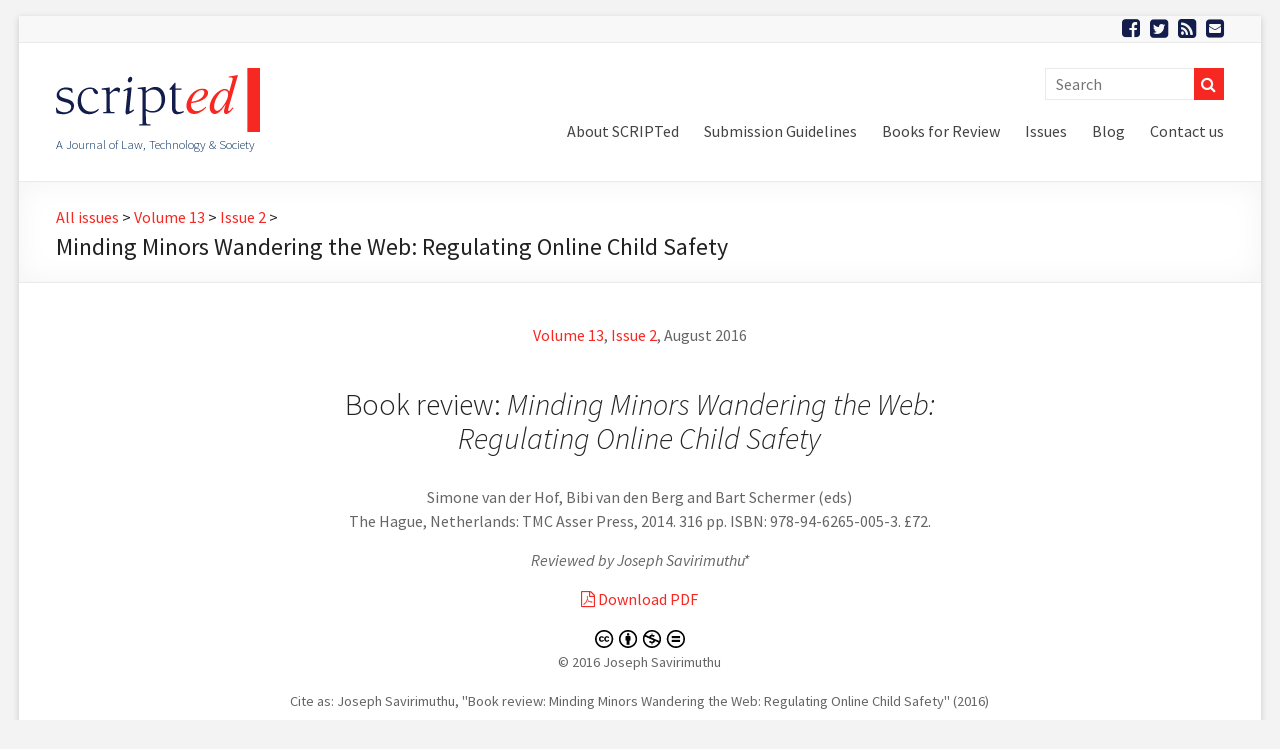

--- FILE ---
content_type: text/html; charset=UTF-8
request_url: https://script-ed.org/article/book-review-minding-minors-wandering-the-web-regulating-online-child-safety/
body_size: 15063
content:

<!doctype html>
<!--[if IE 7]>
<html class="ie ie7" lang="en-GB">
<![endif]-->
<!--[if IE 8]>
<html class="ie ie8" lang="en-GB">
<![endif]-->
<!--[if !(IE 7) & !(IE 8)]><!-->
<html lang="en-GB">
<!--<![endif]-->
<head>
<meta charset="UTF-8" />
<meta name="viewport" content="width=device-width, initial-scale=1">
<link rel="profile" href="http://gmpg.org/xfn/11" />
<link rel="pingback" href="https://script-ed.org/xmlrpc.php" />
<title>Minding Minors Wandering the Web: Regulating Online Child Safety &#8211; SCRIPTed</title>

<script>
MathJax = {tex: {inlineMath: [['$','$'],['\\(','\\)']], processEscapes: true}};

</script>
<link rel='dns-prefetch' href='//ajax.googleapis.com' />
<link rel='dns-prefetch' href='//cdn.jsdelivr.net' />
<link rel='dns-prefetch' href='//fonts.googleapis.com' />
<link rel='dns-prefetch' href='//maxcdn.bootstrapcdn.com' />
<link rel='dns-prefetch' href='//s.w.org' />
<link rel="alternate" type="application/rss+xml" title="SCRIPTed &raquo; Feed" href="https://script-ed.org/feed/" />
<link rel="alternate" type="application/rss+xml" title="SCRIPTed &raquo; Comments Feed" href="https://script-ed.org/comments/feed/" />
<link rel="alternate" type="application/rss+xml" title="SCRIPTed &raquo; Minding Minors Wandering the Web: Regulating Online Child Safety Comments Feed" href="https://script-ed.org/article/book-review-minding-minors-wandering-the-web-regulating-online-child-safety/feed/" />
		<script type="text/javascript">
			window._wpemojiSettings = {"baseUrl":"https:\/\/s.w.org\/images\/core\/emoji\/12.0.0-1\/72x72\/","ext":".png","svgUrl":"https:\/\/s.w.org\/images\/core\/emoji\/12.0.0-1\/svg\/","svgExt":".svg","source":{"concatemoji":"https:\/\/script-ed.org\/wp-includes\/js\/wp-emoji-release.min.js?ver=5.4.18"}};
			/*! This file is auto-generated */
			!function(e,a,t){var n,r,o,i=a.createElement("canvas"),p=i.getContext&&i.getContext("2d");function s(e,t){var a=String.fromCharCode;p.clearRect(0,0,i.width,i.height),p.fillText(a.apply(this,e),0,0);e=i.toDataURL();return p.clearRect(0,0,i.width,i.height),p.fillText(a.apply(this,t),0,0),e===i.toDataURL()}function c(e){var t=a.createElement("script");t.src=e,t.defer=t.type="text/javascript",a.getElementsByTagName("head")[0].appendChild(t)}for(o=Array("flag","emoji"),t.supports={everything:!0,everythingExceptFlag:!0},r=0;r<o.length;r++)t.supports[o[r]]=function(e){if(!p||!p.fillText)return!1;switch(p.textBaseline="top",p.font="600 32px Arial",e){case"flag":return s([127987,65039,8205,9895,65039],[127987,65039,8203,9895,65039])?!1:!s([55356,56826,55356,56819],[55356,56826,8203,55356,56819])&&!s([55356,57332,56128,56423,56128,56418,56128,56421,56128,56430,56128,56423,56128,56447],[55356,57332,8203,56128,56423,8203,56128,56418,8203,56128,56421,8203,56128,56430,8203,56128,56423,8203,56128,56447]);case"emoji":return!s([55357,56424,55356,57342,8205,55358,56605,8205,55357,56424,55356,57340],[55357,56424,55356,57342,8203,55358,56605,8203,55357,56424,55356,57340])}return!1}(o[r]),t.supports.everything=t.supports.everything&&t.supports[o[r]],"flag"!==o[r]&&(t.supports.everythingExceptFlag=t.supports.everythingExceptFlag&&t.supports[o[r]]);t.supports.everythingExceptFlag=t.supports.everythingExceptFlag&&!t.supports.flag,t.DOMReady=!1,t.readyCallback=function(){t.DOMReady=!0},t.supports.everything||(n=function(){t.readyCallback()},a.addEventListener?(a.addEventListener("DOMContentLoaded",n,!1),e.addEventListener("load",n,!1)):(e.attachEvent("onload",n),a.attachEvent("onreadystatechange",function(){"complete"===a.readyState&&t.readyCallback()})),(n=t.source||{}).concatemoji?c(n.concatemoji):n.wpemoji&&n.twemoji&&(c(n.twemoji),c(n.wpemoji)))}(window,document,window._wpemojiSettings);
		</script>
		<style type="text/css">
img.wp-smiley,
img.emoji {
	display: inline !important;
	border: none !important;
	box-shadow: none !important;
	height: 1em !important;
	width: 1em !important;
	margin: 0 .07em !important;
	vertical-align: -0.1em !important;
	background: none !important;
	padding: 0 !important;
}
</style>
	<link rel='stylesheet' id='wp-block-library-css'  href='https://script-ed.org/wp-includes/css/dist/block-library/style.min.css?ver=5.4.18' type='text/css' media='all' />
<link rel='stylesheet' id='page-list-style-css'  href='https://script-ed.org/wp-content/plugins/page-list/css/page-list.css?ver=5.1' type='text/css' media='all' />
<link rel='stylesheet' id='spacious_style-css'  href='https://script-ed.org/wp-content/themes/spacious/style.css?ver=5.4.18' type='text/css' media='all' />
<link rel='stylesheet' id='google_fonts-css'  href='//fonts.googleapis.com/css?family=Source+Sans+Pro%3A300%2C400%2C700%2C300italic%2C400italic%2C700italic&#038;ver=5.4.18' type='text/css' media='all' />
<link rel='stylesheet' id='fontawesome-css'  href='https://maxcdn.bootstrapcdn.com/font-awesome/4.5.0/css/font-awesome.min.css?ver=5.4.18' type='text/css' media='all' />
<script type='text/javascript' src='https://ajax.googleapis.com/ajax/libs/jquery/1.8.3/jquery.min.js?ver=1.8.3'></script>
<script type='text/javascript' src='https://script-ed.org/wp-content/themes/spacious/js/spacious-custom.js?ver=5.4.18'></script>
<link rel='https://api.w.org/' href='https://script-ed.org/wp-json/' />
<link rel="EditURI" type="application/rsd+xml" title="RSD" href="https://script-ed.org/xmlrpc.php?rsd" />
<link rel="wlwmanifest" type="application/wlwmanifest+xml" href="https://script-ed.org/wp-includes/wlwmanifest.xml" /> 
<link rel='prev' title='Robot Law' href='https://script-ed.org/article/book-review-robot-law/' />
<link rel='next' title='Book review: Governing Public Health: EU Law, Regulation and Biopolitics' href='https://script-ed.org/article/book-review-governing-public-health-eu-law-regulation-and-biopolitics/' />
<meta name="generator" content="WordPress 5.4.18" />
<link rel="canonical" href="https://script-ed.org/article/book-review-minding-minors-wandering-the-web-regulating-online-child-safety/" />
<link rel='shortlink' href='https://script-ed.org/?p=3146' />
<link rel="alternate" type="application/json+oembed" href="https://script-ed.org/wp-json/oembed/1.0/embed?url=https%3A%2F%2Fscript-ed.org%2Farticle%2Fbook-review-minding-minors-wandering-the-web-regulating-online-child-safety%2F" />
<link rel="alternate" type="text/xml+oembed" href="https://script-ed.org/wp-json/oembed/1.0/embed?url=https%3A%2F%2Fscript-ed.org%2Farticle%2Fbook-review-minding-minors-wandering-the-web-regulating-online-child-safety%2F&#038;format=xml" />
<!-- WordPress Most Popular --><script type="text/javascript">/* <![CDATA[ */ jQuery.post("https://script-ed.org/wp-admin/admin-ajax.php", { action: "wmp_update", id: 3146, token: "832c2a2e43" }); /* ]]> */</script><!-- /WordPress Most Popular -->		<style type="text/css"> blockquote { border-left: 3px solid #f72721; }
			.spacious-button, input[type="reset"], input[type="button"], input[type="submit"], button { background-color: #f72721; }
			.previous a:hover, .next a:hover { 	color: #f72721; }
			a { color: #f72721; }
			#site-title a:hover { color: #f72721; }
			.main-navigation ul li.current_page_item a, .main-navigation ul li:hover > a { color: #f72721; }
			.main-navigation ul li ul { border-top: 1px solid #f72721; }
			.main-navigation ul li ul li a:hover, .main-navigation ul li ul li:hover > a, .main-navigation ul li.current-menu-item ul li a:hover { color: #f72721; }
			.site-header .menu-toggle:hover { background: #f72721; }
			.main-small-navigation li:hover { background: #f72721; }
			.main-small-navigation ul > .current_page_item, .main-small-navigation ul > .current-menu-item { background: #f72721; }
			.main-navigation a:hover, .main-navigation ul li.current-menu-item a, .main-navigation ul li.current_page_ancestor a, .main-navigation ul li.current-menu-ancestor a, .main-navigation ul li.current_page_item a, .main-navigation ul li:hover > a  { color: #f72721; }
			.small-menu a:hover, .small-menu ul li.current-menu-item a, .small-menu ul li.current_page_ancestor a, .small-menu ul li.current-menu-ancestor a, .small-menu ul li.current_page_item a, .small-menu ul li:hover > a { color: #f72721; }
			#featured-slider .slider-read-more-button { background-color: #f72721; }
			#controllers a:hover, #controllers a.active { background-color: #f72721; color: #f72721; }
			.breadcrumb a:hover { color: #f72721; }
			.tg-one-half .widget-title a:hover, .tg-one-third .widget-title a:hover, .tg-one-fourth .widget-title a:hover { color: #f72721; }
			.pagination span { background-color: #f72721; }
			.pagination a span:hover { color: #f72721; border-color: .#f72721; }
			.widget_testimonial .testimonial-post { border-color: #f72721 #EAEAEA #EAEAEA #EAEAEA; }
			.call-to-action-content-wrapper { border-color: #EAEAEA #EAEAEA #EAEAEA #f72721; }
			.call-to-action-button { background-color: #f72721; }
			#content .comments-area a.comment-permalink:hover { color: #f72721; }
			.comments-area .comment-author-link a:hover { color: #f72721; }
			.comments-area .comment-author-link span { background-color: #f72721; }
			.comment .comment-reply-link:hover { color: #f72721; }
			.nav-previous a:hover, .nav-next a:hover { color: #f72721; }
			#wp-calendar #today { color: #f72721; }
			.widget-title span { border-bottom: 2px solid #f72721; }
			.footer-widgets-area a:hover { color: #f72721 !important; }
			.footer-socket-wrapper .copyright a:hover { color: #f72721; }
			a#back-top:before { background-color: #f72721; }
			.read-more, .more-link { color: #f72721; }
			.post .entry-title a:hover, .page .entry-title a:hover { color: #f72721; }
			.post .entry-meta .read-more-link { background-color: #f72721; }
			.post .entry-meta a:hover, .type-page .entry-meta a:hover { color: #f72721; }
			.single #content .tags a:hover { color: #f72721; }
			.widget_testimonial .testimonial-icon:before { color: #f72721; }
			a#scroll-up { background-color: #f72721; }
			.search-form span { background-color: #f72721; }</style>
			<style type="text/css">
			#site-title a {
			color: #002b5c;
		}
		#site-description {
			color: #002b5c;
		}
		</style>
	<link rel="icon" href="https://script-ed.org/wp-content/uploads/2016/01/cropped-scripted-32x32.png" sizes="32x32" />
<link rel="icon" href="https://script-ed.org/wp-content/uploads/2016/01/cropped-scripted-192x192.png" sizes="192x192" />
<link rel="apple-touch-icon" href="https://script-ed.org/wp-content/uploads/2016/01/cropped-scripted-180x180.png" />
<meta name="msapplication-TileImage" content="https://script-ed.org/wp-content/uploads/2016/01/cropped-scripted-270x270.png" />
<link rel='stylesheet' id='spacious_style-css'  href='/wp-content/themes/spacious/print.css' type='text/css' media='print' />
<meta name="citation_author" content="Joseph Savirimuthu" />
<meta name="citation_title" content="Book review: Minding Minors Wandering the Web: Regulating Online Child Safety" />
<meta name="citation_firstpage" content="219"/>
<meta name="citation_lastpage" content="223"/>
<meta name="citation_doi" content="10.2966/scrip.130216.219" />
<meta name="citation_journal_title" content="SCRIPTed" />
<meta name="citation_journal_abbrev" content="SCRIPTed" />
<meta name="citation_volume" content="13" />
<meta name="citation_issue" content="2" />
<meta name="citation_publication_date" content="2016/08/26"/>
<meta name="citation_issn" content="1744-2567" />
<meta name="citation_publisher" content="Script Centre, University of Edinburgh" />
<meta name="citation_pdf_url" content="https://script-ed.org/wp-content/uploads/2016/08/13-2-Savirimuthu.pdf"/>
<meta name="citation_public_url" content="https://script-ed.org/?p=3146"/>
<meta name="twitter:card" content="summary_large_image"/>
<meta name="twitter:image" content="https://script-ed.org/wp-content/themes/spacious/logo_square.png"/>
<meta name="twitter:site" content="@SCRIPTed_Jrnl"/>
<meta property="og:title" content="Book review: Minding Minors Wandering the Web: Regulating Online Child Safety" />
<meta property="og:type" content="article" />
<meta property="og:image" content="https://script-ed.org/wp-content/themes/spacious/logo_square.png" />
<meta property="og:image:alt" content="SCRIPTed  cover image" />
<meta property="og:url" content="https://script-ed.org/article/book-review-minding-minors-wandering-the-web-regulating-online-child-safety/" />
<meta property="og:description" content="By Joseph Savirimuthu" />
<meta property="fb:admins" content="1656841647896303" />
<script>
    (function(i,s,o,g,r,a,m){i['GoogleAnalyticsObject']=r;i[r]=i[r]||function(){(i[r].q=i[r].q||[]).push(arguments)},i[r].l=1*new Date();a=s.createElement(o),m=s.getElementsByTagName(o)[0];a.async=1;a.src=g;m.parentNode.insertBefore(a,m)})(window,document,'script','//www.google-analytics.com/analytics.js','ga');
		ga('create','UA-2415865-29','auto');
		ga('set', 'anonymizeIp', true);
		ga('send','pageview');
    jQuery(document).ready(function(){
        jQuery('a[href$=".pdf"').each(function(){
						var dlevent = '13:2 ' + jQuery(this).attr('href').split('/').pop().split('.').shift();
            jQuery(this).on('click', function(){
                ga('send', 'event', 'download', 'download', dlevent);
            });
        });
    });
</script>
</head>
<body class="article-template-default single single-article postid-3146 no-sidebar blog-medium ">
<div id="page" class="hfeed site">
		<header id="masthead" class="site-header clearfix">
		<div id="header-meta" class="clearfix">
			<div class="inner-wrap">
				<div class="social-links clearfix">
					<ul>
						<li class=""><a href="https://www.facebook.com/scriptedjournal/" class="fa fa-lg fa-facebook-square" target="_blank" title="Follow SCRIPTed on Facebook"></a></li>
						<li><a href="https://twitter.com/SCRIPTed_Jrnl" class="fa fa-lg fa-twitter-square" target="_blank" title="Follow SCRIPTed on Twitter"></a></li>
						<li><a href="https://feed.rssunify.com/5a8431245fd0d/rss.xml" class="fa fa-lg fa-rss-square" target="_blank" title="SCRIPTed RSS feed"></a></li>
						<li><a href="https://script-ed.org/contact-us/" class="fa fa-lg fa-envelope-square" title="Contact SCRIPTed"></a></li>
					</ul>
				</div>
							</div>
		</div>

		
		<div id="header-text-nav-container">
			<div class="inner-wrap">

				<div id="header-text-nav-wrap" class="clearfix">
					<div id="header-left-section">
													<div id="header-logo-image">
								<a href="https://script-ed.org/" title="SCRIPTed" rel="home"><img src="/wp-content/themes/spacious/scripted-logo.svg" alt="SCRIPTed logo"></a>
								<p id="site-description">A Journal of Law, Technology &amp; Society
                                <span id="print-url">https://script-ed.org?p=3146</span></p>
							</div>
												<div id="header-text" class="screen-reader-text">
                                       <h3 id="site-title">
                        <a href="https://script-ed.org/" title="SCRIPTed" rel="home">SCRIPTed</a>
                     </h3>
                                                         <p id="site-description">A Journal of Law, Technology &amp; Society</p>
                  <!-- #site-description -->
						</div><!-- #header-text -->
					</div><!-- #header-left-section -->
					<div id="header-right-section">
												<div id="header-right-sidebar" class="clearfix">
						<aside id="search-4" class="widget widget_search"><form action="https://script-ed.org/" class="search-form searchform clearfix" method="get">
	<div class="search-wrap">
		<input type="text" placeholder="Search" class="s field" name="s">
		<button type="submit" title="Perform search"><i class="fa fa-search"></i></button>
	</div>
</form><!-- .searchform --></aside>						</div>
												<nav id="site-navigation" class="main-navigation" role="navigation">
							<h3 class="menu-toggle">Menu</h3>
							<div class="menu-main-menu-container"><ul id="menu-main-menu" class="menu"><li id="menu-item-2174" class="menu-item menu-item-type-post_type menu-item-object-page menu-item-has-children menu-item-2174"><a href="https://script-ed.org/about-scripted/">About SCRIPTed</a>
<ul class="sub-menu">
	<li id="menu-item-2181" class="menu-item menu-item-type-post_type menu-item-object-page menu-item-2181"><a href="https://script-ed.org/about-scripted/editorial-board/">Editorial Board</a></li>
</ul>
</li>
<li id="menu-item-2175" class="menu-item menu-item-type-post_type menu-item-object-page menu-item-has-children menu-item-2175"><a href="https://script-ed.org/submission-guidelines/">Submission Guidelines</a>
<ul class="sub-menu">
	<li id="menu-item-2183" class="menu-item menu-item-type-post_type menu-item-object-page menu-item-2183"><a href="https://script-ed.org/submission-guidelines/author-guidelines/">Authors</a></li>
	<li id="menu-item-2182" class="menu-item menu-item-type-post_type menu-item-object-page menu-item-2182"><a href="https://script-ed.org/submission-guidelines/artist-guidelines/">Artists</a></li>
	<li id="menu-item-2184" class="menu-item menu-item-type-post_type menu-item-object-page menu-item-2184"><a href="https://script-ed.org/submission-guidelines/book-reviewer-guidelines/">Book Reviewers</a></li>
	<li id="menu-item-2568" class="menu-item menu-item-type-post_type menu-item-object-page menu-item-2568"><a href="https://script-ed.org/submission-guidelines/blog-guidelines/">Blog posts</a></li>
	<li id="menu-item-3245" class="menu-item menu-item-type-post_type menu-item-object-page menu-item-3245"><a href="https://script-ed.org/submission-guidelines/copyright-policy/">Copyright policy</a></li>
</ul>
</li>
<li id="menu-item-2176" class="menu-item menu-item-type-post_type menu-item-object-page menu-item-2176"><a href="https://script-ed.org/books-for-review/">Books for Review</a></li>
<li id="menu-item-2185" class="menu-item menu-item-type-post_type menu-item-object-page menu-item-has-children menu-item-2185"><a href="https://script-ed.org/archive/">Issues</a>
<ul class="sub-menu">
	<li id="menu-item-2173" class="menu-item menu-item-type-post_type menu-item-object-page menu-item-2173"><a href="/archive/volume-19/issue-1/">Current Issue</a></li>
	<li id="menu-item-2197" class="menu-item menu-item-type-post_type menu-item-object-page menu-item-2197"><a href="https://script-ed.org/archive/">All issues</a></li>
</ul>
</li>
<li id="menu-item-2397" class="menu-item menu-item-type-custom menu-item-object-custom menu-item-2397"><a href="/blog">Blog</a></li>
<li id="menu-item-2406" class="menu-item menu-item-type-post_type menu-item-object-page menu-item-2406"><a href="https://script-ed.org/contact-us/">Contact us</a></li>
</ul></div>						</nav>
			    	</div><!-- #header-right-section -->

			   </div><!-- #header-text-nav-wrap -->
			</div><!-- .inner-wrap -->
		</div><!-- #header-text-nav-container -->

		
						<div class="header-post-title-container clearfix">
					<div class="inner-wrap">
						<div class="post-title-wrapper">

																<h1 class="header-post-title-class"><span class='bc-ancestors'><a href='/archive'>All issues</a> &gt; <a href='https://script-ed.org/archive/volume-13/'>Volume 13</a> &gt; <a href='https://script-ed.org/archive/volume-13/issue-132-112-231/'>Issue 2</a> &gt; </span><span class="title">Minding Minors Wandering the Web: Regulating Online Child Safety</span></h1>
														</div>
											</div>
				</div>
				</header>
			<div id="main" class="clearfix">
		<div class="inner-wrap">

			
	<div id="primary">
		<div id="content" class="clearfix">
						
				
<article id="post-3146" class="post-3146 article type-article status-publish hentry category-book wpautop">
		<div class="entry-content clearfix">

		
		<div class="article-top-meta">

			<p><a href="https://script-ed.org/archive/volume-13/">Volume 13</a>, <a href="https://script-ed.org/archive/volume-13/issue-132-112-231/">Issue 2</a>, August 2016</p>

			<h2>
			Book review: <em>Minding Minors Wandering the Web: Regulating Online Child&nbsp;Safety</em>			</h2>

            <p>Simone van der Hof, Bibi van den Berg and Bart Schermer (eds)<br/>The Hague, Netherlands: TMC Asser Press, 2014. 316 pp. ISBN: 978-94-6265-005-3. £72.</p>						<p>
                <em>
                Reviewed by Joseph Savirimuthu*                </em>
            </p>

			<p id="pdf-download"><a href="https://script-ed.org/wp-content/uploads/2016/08/13-2-Savirimuthu.pdf?d=11302025"><i class="fa fa-file-pdf-o"></i> Download PDF</a></p>

			<p class="citeas">
				<a rel="license" href="https://creativecommons.org/licenses/by-nc-nd/4.0/" target="_blank" class="cclogo">
					<img src="https://script-ed.org/wp-content/themes/spacious/cc-nc-nd.svg" width="90" height="18" class="cc-logo" alt="Creative Commons BY-NC-ND license logo"/>
					<br/>
				</a> &copy; 2016 Joseph Savirimuthu<br/>
				<span id="license">Licensed under a Creative Commons Attribution-NonCommercial-NoDerivatives 4.0 International License</a></span>
			</p>

			
			<p class="citeas">Cite as: Joseph Savirimuthu, "Book review: Minding Minors Wandering the Web: Regulating Online Child Safety" (2016) 13:2 <em>SCRIPTed</em> 219 https://script-ed.org/?p=3146<br/>
			DOI: 10.2966/scrip.130216.219</p>

			<hr/>

			<p class='positions'>* Senior Lecturer in Law, School of Law and Social Justice, University of Liverpool<br/></p>		</div>

		
		<p>One click of the link brings you to a new source of information. Typing queries in a search engine produces instant results. Mobile applications, social networking and gaming sites enable you to connect with an audience anytime and anywhere. The Internet and new communication services has its own intuitive logic – “information wants to be free” and “permissionless innovation”. The digital landscape has been inextricably interwoven into the everyday lives of children. Online child safety rules and norms are in collision with the values celebrated by Silicon Valley – “sharing is good”, “wisdom of the crowds”, and “visibility is authenticity”. While risks encountered by children in their daily lives are not new, the digital environment and new technologies modulate the way risks can impact their mental health and well-being. What is also new is the ease with which previous cultural constraints or physical barriers to minimising children’s exposure to illegal or inappropriate content (“content risks”) are being eroded, victimisation by peers (“conduct risks”) can be readily publicised to a wider audience with irreversibly and harmful consequences and adults can now contact children for sexual purposes (“contact risks”) without parental oversight.</p>
<p>There is more. As businesses seek to leverage the economic potential of children for their goods and services, privacy and marketing to children, the law is increasingly been regarded as lagging behind and failing to protect children’s privacy and their personal data. The question of how law and policy can be made more responsive is presently being considered by the House of Lords Communications Committee.<a href="#_ftn1" name="_ftnref1">[1]</a>Anyone wishing to gain a better understanding of the critical regulatory and policy challenges will find in <em>Minding Minors Wandering the Web: Regulating Online Child Safety</em>, an impressive collection of contributions that confront the perennial <em>content</em>, <em>conduct</em> and <em>contact </em>risks that face children in the digital environment. This collection comprises five parts and begins with an opening chapter by Bibi van den Berg. She provides a concise overview of the subject area and expert summaries of each contribution.</p>
<p>Part I offers three perspectives. Sonia Livingstone and Brian O’Neill, in their chapter “Children’s Rights Online: Challenges, Dilemmas and Emerging Directions”, argue for a renewed effort by all governance bodies at the international and domestic levels to place children’s interests at the focal point of policymaking and for regulatory initiatives to be underpinned by empirical evidence. Livingstone and O’Neill also identify practical problems that continue to “impede effective Internet governance” (p. 29). Conceptual, jurisdictional and technological challenges, they suggest, should be brought within the remit of a multi-stakeholder group with oversight to ensure transparency and accountability for policymaking (pp. 29-32). Adam Thierer urges caution in policy responses to technological risks and in particular, those encountered by children. The chapter, “A Framework for Responding to Online Safety Risks”, can be regarded as an essay that argues for the pursuit of optimal responses to existing and emerging risks. Thierer makes a strong case for a “light touch” pro-innovation approach and points policymakers towards building into the governance framework, incentives for industry to put children’s interests first, and awareness raising initiatives (pp. 56-63). Some might be sceptical. Concerns about corporate capture of online child safety rulemaking would probably be seen by many as requiring governments and policymakers to build into the regulatory framework a stronger sense of obligation towards children. Bibi van den Berg’s chapter, “Colouring Inside the Lines: Using Technology to Regulate Children’s Behaviour Online”, reflects on the use of technology to enhance children’s rights. The chapter sets out three examples where design of technological tools in spaces inhabited by children could be used to construct a space that anticipates risky behaviour and unexpected risks (pp. 74-81). Van den Berg does acknowledge, however, that technological solutions are not fool-proof, that not all children are vulnerable, and that many may have developed resilience and risk management strategies (pp. 81-83).</p>
<p>Both chapters in Part II focus on the assumptions that we tend to make about children’s motivations and skill-sets when formulating online child safety policies. In “Safety by Literacy? Rethinking the Role of Digital Skills in Improving Online Safety”, Nathalie Sonck and Jos de Haan highlight the considerable variations in actual skill levels among children. They draw on empirical evidence to argue that, paradoxically, children with considerable technical skills are pre-disposed to engaging in risky behaviour or at the very least, more likely to encounter online risks (p. 95-97). The conclusions reached in the chapter have direct policy implications in online child safety policymaking, notably, the need to frame skill levels and contexts and the importance of encouraging appropriate social norms and ethical behaviour in relation to digital information and online interactions. The effect of contextual factors on children and young persons engagement in risky online behaviour from a cross-national and comparative perspective is the focus of Natascha Notten’s chapter, “Taking Risks on the World Wide Web: The Impact of Families and Societies on Adolescents’ Risky Online Behaviour”. Policymakers must acknowledge that children “grow up within a social context” and must therefore  take into account the specific culture, characteristics and values of children and the settings inhabited by them (p. 107). This is Natascha’s central argument. The four conclusions reached are salient to online child safety policymaking: (i) children situated in more “advantageous” households are less likely to engage in risky behaviour; (ii) parents’ active engagement in Internet mediation is invaluable; (iii) an understanding of a child’s immediate environment rather than the wider social context should assume a greater role in online safety programs; and (iv) the ubiquity of technology can dilute the likely influence and impact of parental mediation efforts and strategies (pp. 119-120).</p>
<p>The four chapters in Part III concern the nature and value of personal information and the commercial values embedded in affordances. These chapters must now be considered alongside the EU’s General Data Protection Regulation (GDPR), which comes into force in May 2018. In “No Child’s Play: Online Data Protection for Children”, Simone van der Hoff provides a much-needed analysis of the reforms to data protection regulations and initiatives to safeguard children’s privacy and personal information. Her conclusion in respect of industry-driven initiatives such as the “Safer Social Networking Principles For the EU” and the “Coalition to make the Internet a better place for kids” is that assessing their effectiveness and impact is extremely difficult (pp. 131-133). Her analysis of what is now Article 8 of the GDPR highlights some interpretational difficulties relating to “verifiable parental consent” and “profiling” when information services are offered to children under age 13 (pp. 134-139). The age threshold has now been raised under Article 8 to children under age 16 but with residual discretion in Member States to lower the age threshold.<a href="#_ftn2" name="_ftnref2">[2]</a> Marga M. Groothuis in her chapter, “The Right to Privacy for Children on the Internet: New Developments in the Case Law of the European Court of Human Rights”, analyses the judicial treatment of children’s privacy rights under Article 8 of the European Convention on Human Rights. The coverage of the jurisprudence is quite extensive and she concludes that the potential of Article 8 has yet to be fully realised (pp. 151-154).</p>
<p>In “Online Social Networks and Young People’s Privacy Protection: The Role of the Right to be Forgotten”, Rachele Ciavarella and Cecile De Terwangne focus on a topic that has attracted considerable interest. When children make the transition from childhood to adulthood, the authors argue, it is important that digital footprints from the past should be available for deletion (pp. 163-169). Their observations will now have to be considered alongside the important ruling in the Google Spain case decided by the European Court of Justice.<a href="#_ftn3" name="_ftnref3">[3]</a> Finally, commercial profiling and marketing to children through online games continues to be subjected to media and scholarly comment. Isolde Sprenkels and Irma van der Ploeg explain the regulatory challenges posed by this commercial practice in “Follow the Children! Advergames and the Enactment of Children’s Consumer Identity”. The OLA Water Games is an adventure game popular amongst children in the Netherlands. Advergames comprise elements of interactivity, game and entertainment. Consumer law provides a default rule, but only to the extent of prohibiting unfair or deceptive practices. The authors query whether it is sufficient for policymakers to ask if children can distinguish between brands, advertising and play. Their primary argument is that online predatory marketing practices are transforming the lifeworld of children (pp. 177-183). The OLA Water Games case study is used to illustrate the disturbing disconnect between law and children’s autonomy, preference and best interests. As the political ramifications from the result of the referendum on UK’s membership of the EU are gradually worked out, the impact of the GDPR on consent, collection and use of children’s personal and sensitive information will need to be fully understood and grasped. The UN Convention on the Rights of the Child provides a well-established set of standards and norms that can help law to help steer policymakers towards developing principled and sustainable strategies.<a href="#_ftn4" name="_ftnref4">[4]</a></p>
<p>Parts IV and V are devoted to longstanding governance challenges – peer victimisation and online sexual solicitation. In “Children and Peer-to-Peer Risks in Social Networks: Regulating, Empowering or a Little Bit of Both?”, Eva Livens addresses the following regulatory dilemma in the context of Belgium: can or should criminal law intervene when a child uses social media or digital communication tools to undermine the mental health and well-being of another child? There are no easy answers as Livens observes in her chapter. Belgian law does provide mechanisms to ensure that instigators of peer victimisation are held to account, but not necessarily through the criminal justice system (pp. 195-199). Janneke M. van der Zwaan, Virginia Dignum, Catholijn M. Jonker and Simone van der Hoff discuss the various types of bullying in their chapter “On Technology Against Cyberbullying”, and conclude that despite the lack of an effective solution, efforts must be made to deploy education and awareness-raising initiatives. Readers will find the references to a number of empirical studies instructive, particularly in articulating the reasons why anti-bullying programs should continue to play an important role in policymaking (pp. 217-224). Sarah Genner’s chapter, “Violent Video Games and Cyberbullying: Why Education is Better than Regulation”, raises a separate question: should governments intervene to ensure that children are not exposed to violent video games? Her chapter, which focuses on Switzerland, delves into the problems of politicising child safety concerns and her conclusion, on balance, is right: legal bans on violent video games are ineffective (pp. 235-236). The coverage of cyberbullying concludes with a chapter by Heidi Vandebosch’s, “Addressing Cyberbullying Using a Multi-Stakeholder Approach: The Flemish Case”. What is intriguing about this chapter are the questions she asks – why does bullying take place and where does it originate? The seamless ways the online and offline environments weave into bullying, Vandebosch  argues, require responses to be contextualised and that integrate stakeholders such as online safety organizations, telecommunication services providers and law enforcement into the governance debate (pp. 250-258).</p>
<p>Part V is devoted to the topic of online sexual solicitation. The two chapters, “Regulating Online Sexual Solicitation: Towards Evidence-Based Policy and Regulation”, and “Protecting Children from the Risk of Harm? A Critical Review of the Law’s Response(s) to Online Child Sexual Grooming in England and Wales”, highlight the role and value of research in informing policy debates. In the former chapter, Leontien M van der Knaap and Colette MKC Cuijpers consider the Lanzarote Convention specifically and identify the assumptions policymakers make about children, harm and vulnerability (pp. 268-269). In the latter chapter, Jamie-Lee Mooney situates England and Wales’ Sexual Offences Act 2003 within its technological and societal context to consider if the evolving nature of sexual solicitation activity (“third party grooming”) is covered by the criminal law. Both chapters raise an important issue that is a pervasive theme in all the contributions in this collection: is there any empirical evidence to support the policy and regulatory responses? Are all online interactions motivated by an intention to de-sensitize the child towards sexual activity? Perhaps the broader point that these chapters raise, and could have been explored further, is the role and function of criminal law in this regard.</p>
<p><em>Minding Minors Wandering the Web: Regulating Online Child Safety </em>makes it clear that how society responds to the risks facing children in the networked environment is important. This collection is also a timely reminder that lawyers have an important role in debates relating to safeguarding children in the online environment: policymakers and regulators must be urged to ensure that standards and norms acceptable to adults and industry should not be imposed on children.</p>
<p><a href="#_ftnref1" name="_ftn1">[1]</a> House of Lords Communications Committee, “Children and the Internet Inquiry”, available at <a href="http://www.parliament.uk/business/committees/committees-a-z/lords-select/communications-committee/inquiries/parliament-2015/children-and-the-internet/">http://www.parliament.uk/business/committees/committees-a-z/lords-select/communications-committee/inquiries/parliament-2015/children-and-the-internet/</a> (accessed 21 Aug 16).</p>
<p><a href="#_ftnref2" name="_ftn2">[2]</a> J Savirimuthu, “EU General Data Protection Regulation Article 8: Has Anyone Consulted the Kids?” (2016) available at <a href="http://blogs.lse.ac.uk/mediapolicyproject/2016/03/01/eu-general-data-protection-regulation-article-8-has-anyone-consulted-the-kids/">http://blogs.lse.ac.uk/mediapolicyproject/2016/03/01/eu-general-data-protection-regulation-article-8-has-anyone-consulted-the-kids/</a> (accessed 21 Aug 16).</p>
<p><a href="#_ftnref3" name="_ftn3">[3]</a> <em>Case 131/12 Google Spain SL, Google Inc. v Agencia Espanola de Proteccion de Datos (AEPD), Mario Costeja Gonzalez</em> [2014] ECL I-31 (ECJ).</p>
<p><a href="#_ftnref4" name="_ftn4">[4]</a> J Savirimuthu, “Networked Children, Commercial Profiling and The EU Data Protection Reform Agenda: In the Child’s Best Interests?” in H Stalford and I Iusmen (eds), <em>The EU as a Children’s Rights Actor: Law, Policy and Structural Dimensions</em> (Leverkusen and London: Budrich Academic 2015) 221-257.</p>
<div class="extra-hatom-entry-title"><span class="entry-title">Minding Minors Wandering the Web: Regulating Online Child Safety</span></div>	</div>

	<footer class="entry-meta-bar clearfix"><div class="entry-meta clearfix">
      <span><i class="fa fa-calendar"></i> <a href="https://script-ed.org/article/book-review-minding-minors-wandering-the-web-regulating-online-child-safety/" title="6:25 pm" rel="bookmark"><time class="entry-date published" datetime="2016-08-25T18:25:32+00:00">August 25, 2016</time></a></span>
               <span><i class="fa fa-comments"></i> <a href="https://script-ed.org/article/book-review-minding-minors-wandering-the-web-regulating-online-child-safety/#respond">No Comments</a></span>
      
      
      
      </div></footer>
	</article>

				
		<ul class="default-wp-page clearfix">
			<li class="previous"><a href="https://script-ed.org/article/book-review-robot-law/" rel="prev"><span class="meta-nav">&larr;</span> Robot Law</a></li>
			<li class="next"><a href="https://script-ed.org/article/book-review-governing-public-health-eu-law-regulation-and-biopolitics/" rel="next">Book review: Governing Public Health: EU Law, Regulation and Biopolitics <span class="meta-nav">&rarr;</span></a></li>
		</ul>
	
				
<div id="comments" class="comments-area">

	
	
	
		<div id="respond" class="comment-respond">
		<h3 id="reply-title" class="comment-reply-title">Leave a Reply <small><a rel="nofollow" id="cancel-comment-reply-link" href="/article/book-review-minding-minors-wandering-the-web-regulating-online-child-safety/#respond" style="display:none;">Cancel reply</a></small></h3><form action="https://script-ed.org/wp-comments-post.php" method="post" id="commentform" class="comment-form" novalidate><p class="comment-notes"><span id="email-notes">Your email address will not be published.</span> Required fields are marked <span class="required">*</span></p><p class="comment-form-comment"><label for="comment">Comment</label> <textarea id="comment" name="comment" cols="45" rows="8" maxlength="65525" required="required"></textarea></p><p class="comment-form-author"><label for="author">Name <span class="required">*</span></label> <input id="author" name="author" type="text" value="" size="30" maxlength="245" required='required' /></p>
<p class="comment-form-email"><label for="email">Email <span class="required">*</span></label> <input id="email" name="email" type="email" value="" size="30" maxlength="100" aria-describedby="email-notes" required='required' /></p>
<p class="comment-form-url"><label for="url">Website</label> <input id="url" name="url" type="url" value="" size="30" maxlength="200" /></p>
<p class="comment-form-cookies-consent"><input id="wp-comment-cookies-consent" name="wp-comment-cookies-consent" type="checkbox" value="yes" /> <label for="wp-comment-cookies-consent">Save my name, email, and website in this browser for the next time I comment.</label></p>
<p class="form-submit"><input name="submit" type="submit" id="submit" class="submit" value="Post Comment" /> <input type='hidden' name='comment_post_ID' value='3146' id='comment_post_ID' />
<input type='hidden' name='comment_parent' id='comment_parent' value='0' />
</p><p style="display: none;"><input type="hidden" id="akismet_comment_nonce" name="akismet_comment_nonce" value="223e561b9d" /></p><p style="display: none;"><input type="hidden" id="ak_js" name="ak_js" value="51"/></p></form>	</div><!-- #respond -->
	<p class="akismet_comment_form_privacy_notice">This site uses Akismet to reduce spam. <a href="https://akismet.com/privacy/" target="_blank" rel="nofollow noopener">Learn how your comment data is processed</a>.</p>
</div><!-- #comments -->
			
		</div><!-- #content -->
	</div><!-- #primary -->
	
		
	

		</div><!-- .inner-wrap -->
	</div><!-- #main -->
			<footer id="colophon" class="clearfix">
			
<div class="footer-widgets-wrapper">
	<div class="inner-wrap">
		<div class="footer-widgets-area clearfix">
			<div class="tg-one-third tg-column-1">
				<aside id="text-8" class="widget widget_text">			<div class="textwidget">            <a class="twitter-timeline" data-dnt="true" href="https://twitter.com/SCRIPTed_Jrnl" data-widget-id="700348464757088257">Tweets by @SCRIPTed_Jrnl</a>
            <script>!function(d,s,id){var js,fjs=d.getElementsByTagName(s)[0],p=/^http:/.test(d.location)?'http':'https';if(!d.getElementById(id)){js=d.createElement(s);js.id=id;js.src=p+"://platform.twitter.com/widgets.js";fjs.parentNode.insertBefore(js,fjs);}}(document,"script","twitter-wjs");</script></div>
		</aside>			</div>
			<div class="tg-one-third tg-column-2">
				<aside id="nav_menu-6" class="widget widget_nav_menu"><div class="menu-large-footer-menu-container"><ul id="menu-large-footer-menu" class="menu"><li id="menu-item-2362" class="menu-item menu-item-type-post_type menu-item-object-page menu-item-home menu-item-2362"><a href="https://script-ed.org/">Home</a></li>
<li id="menu-item-2365" class="menu-item menu-item-type-post_type menu-item-object-page menu-item-2365"><a href="https://script-ed.org/about-scripted/">About SCRIPTed</a></li>
<li id="menu-item-2364" class="menu-item menu-item-type-post_type menu-item-object-page menu-item-2364"><a href="https://script-ed.org/submission-guidelines/">Submission Guidelines</a></li>
<li id="menu-item-2396" class="menu-item menu-item-type-custom menu-item-object-custom menu-item-2396"><a href="/blog">Blog</a></li>
<li id="menu-item-2366" class="menu-item menu-item-type-post_type menu-item-object-page menu-item-2366"><a href="https://script-ed.org/books-for-review/">Books for Review</a></li>
<li id="menu-item-2419" class="menu-item menu-item-type-post_type menu-item-object-page menu-item-2419"><a href="https://script-ed.org/sitemap/">Sitemap</a></li>
<li id="menu-item-2361" class="menu-item menu-item-type-post_type menu-item-object-page menu-item-2361"><a href="https://script-ed.org/contact-us/">Contact us</a></li>
</ul></div></aside>			</div>
			<div class="tg-one-third tg-after-two-blocks-clearfix tg-one-third-last tg-column-3">
						<aside id="recent-posts-6" class="widget widget_recent_entries">		<h3 class="widget-title"><span>Recent blog posts</span></h3>		<ul>
											<li>
					<a href="https://script-ed.org/blog/notice-scripted-website-has-moved/">Notice: SCRIPTed website has moved</a>
											<span class="post-date">August 19, 2025</span>
									</li>
											<li>
					<a href="https://script-ed.org/blog/timed-influence-the-future-of-modern-family-life-and-the-law/">Timed influence: The future of Modern (Family) life and the law</a>
											<span class="post-date">September 10, 2021</span>
									</li>
											<li>
					<a href="https://script-ed.org/blog/predicting-innovation-why-facebook-whatsapp-merger-flunked/">Predicting Innovation: Why Facebook/WhatsApp Merger Flunked</a>
											<span class="post-date">April 1, 2021</span>
									</li>
											<li>
					<a href="https://script-ed.org/blog/georgia-vs-public-resource-org/">Georgia vs. Public.Resource.org: The Morning After</a>
											<span class="post-date">June 15, 2020</span>
									</li>
											<li>
					<a href="https://script-ed.org/blog/online-harms-and-carolines-law/">Online harms and Caroline’s Law – what’s the direction for the law reform?</a>
											<span class="post-date">April 13, 2020</span>
									</li>
					</ul>
		</aside><aside id="text-12" class="widget widget_text">			<div class="textwidget"><a href="http://www.ed.ac.uk" target="_blank" class="footer-uni-link" rel="noopener noreferrer"><img src="https://script-ed.org/wp-content/uploads/2016/02/uni-logo-footer.png" class="uni-logo-footer" /></a></div>
		</aside>			</div>
			<!--<div class="tg-one-fourth tg-one-fourth-last tg-column-4">
							</div>-->
		</div>
	</div>
</div>			<div class="footer-socket-wrapper clearfix">
				<div class="inner-wrap">
					<div class="footer-socket-area">
						&copy; 2025 SCRIPTed &bull; DOI: 10.2966/scrip &bull; ISSN: 1744-2567
						<nav class="small-menu clearfix">
							<div class="menu-footer-menu-container"><ul id="menu-footer-menu" class="menu"><li id="menu-item-2355" class="menu-item menu-item-type-post_type menu-item-object-page menu-item-2355"><a href="https://script-ed.org/archive/">Issues</a></li>
<li id="menu-item-2356" class="menu-item menu-item-type-post_type menu-item-object-page menu-item-2356"><a href="https://script-ed.org/about-scripted/">About SCRIPTed</a></li>
<li id="menu-item-2357" class="menu-item menu-item-type-post_type menu-item-object-page menu-item-2357"><a href="https://script-ed.org/submission-guidelines/">Submission Guidelines</a></li>
<li id="menu-item-2395" class="menu-item menu-item-type-custom menu-item-object-custom menu-item-2395"><a href="/blog/">Blog</a></li>
<li id="menu-item-2418" class="menu-item menu-item-type-post_type menu-item-object-page menu-item-2418"><a href="https://script-ed.org/sitemap/">Sitemap</a></li>
<li id="menu-item-2354" class="menu-item menu-item-type-post_type menu-item-object-page menu-item-2354"><a href="https://script-ed.org/contact-us/">Contact us</a></li>
</ul></div>		    			</nav>
					</div>
				</div>
			</div>
		</footer>
		<a href="#masthead" id="scroll-up"><i class="fa fa-lg fa-arrow-up"></i></a>
	</div><!-- #page -->
	<script type='text/javascript' src='//cdn.jsdelivr.net/npm/mathjax@3/es5/tex-mml-chtml.js?ver=5.4.18'></script>
<script type='text/javascript' src='https://script-ed.org/wp-includes/js/comment-reply.min.js?ver=5.4.18'></script>
<script type='text/javascript' src='https://script-ed.org/wp-content/themes/spacious/js/navigation.js?ver=5.4.18'></script>
<script type='text/javascript' src='https://script-ed.org/wp-content/plugins/page-links-to/js/new-tab.min.js?ver=3.1.2'></script>
<script type='text/javascript' src='https://script-ed.org/wp-includes/js/wp-embed.min.js?ver=5.4.18'></script>
<script async="async" type='text/javascript' src='https://script-ed.org/wp-content/plugins/akismet/_inc/form.js?ver=4.1.6'></script>
		<script type="text/javascript">
		var bigfoot = $.bigfoot({
			anchorPattern: 		/_ftn[0-9]+/ig,
			footnoteTagname:	"p",
			actionOriginalFN:	"ignore",
			popoverCreateDelay: 0,
			scope:						".entry-content",
			contentMarkup:		"<aside class='bigfoot-footnote is-positioned-bottom' data-footnote-number='{{FOOTNOTENUM}}' data-footnote-identifier='{{FOOTNOTEID}}' alt='Footnote {{FOOTNOTENUM}}'><div class='bigfoot-footnote__wrapper'><div class='bigfoot-footnote__content'><span class='num'>{{FOOTNOTENUM}}.</span> {{FOOTNOTECONTENT}}</div></div><div class='bigfoot-footnote__tooltip'></div></aside>"
		});
		bigfoot.addBreakpoint("<45em");
	</script>
	</body>
</html>


--- FILE ---
content_type: text/css
request_url: https://script-ed.org/wp-content/themes/spacious/print.css
body_size: 308
content:
body {
    padding: 20px 30px;
    background: #fff;
}

#page {
    box-shadow: none;
}

#header-meta,
#header-right-section,
#secondary,
.header-post-title-container,
#pdf-download,
.default-wp-page,
#comments,
footer,
#scroll-up {
    display: none !important;
}

#header-left-section {
    float: none;
    width: 100%;
    margin: 0;
}

#header-logo-image {
    float: none;
}

#header-logo-image img {
    max-width: 200px;
    margin: 0;
}

#site-description {
    float: right;
    text-align: right;
}

#print-url {
    display: block;
    margin-top: 10px;
    font-size: 150%;
    font-weight: normal;
}

#license {
    display: block;
}

.article-top-meta {
    padding-bottom: 25px;
    border-bottom: 2px solid #ccc;
}

#main {
    padding-top: 20px;
}

#primary {
    float: none;
    width: 100%;
}

.article-top-meta h2 {
    padding: 0 0 20px;
}

--- FILE ---
content_type: image/svg+xml
request_url: https://script-ed.org/wp-content/themes/spacious/cc-nc-nd.svg
body_size: 6781
content:
<?xml version="1.0" encoding="UTF-8" standalone="no"?><!DOCTYPE svg PUBLIC "-//W3C//DTD SVG 1.1//EN" "http://www.w3.org/Graphics/SVG/1.1/DTD/svg11.dtd"><svg width="100%" height="100%" viewBox="0 0 90 18" version="1.1" xmlns="http://www.w3.org/2000/svg" xmlns:xlink="http://www.w3.org/1999/xlink" xml:space="preserve" style="fill-rule:evenodd;clip-rule:evenodd;stroke-linejoin:round;stroke-miterlimit:1.41421;"><g><g id="cc"><path d="M0.982,9c0,-4.479 3.674,-8.11 8.206,-8.11c4.533,0 8.207,3.631 8.207,8.11c0,4.48 -3.674,8.111 -8.207,8.111c-4.532,0 -8.206,-3.631 -8.206,-8.111Z" style="fill:#fff;fill-rule:nonzero;"/><path d="M14.262,7.506l-1.203,0.627c-0.13,-0.268 -0.291,-0.456 -0.48,-0.563c-0.19,-0.107 -0.372,-0.16 -0.545,-0.16c-0.813,0 -1.22,0.53 -1.22,1.591c0,0.482 0.103,0.867 0.309,1.156c0.206,0.29 0.509,0.435 0.911,0.435c0.531,0 0.905,-0.258 1.122,-0.772l1.138,0.563c-0.249,0.439 -0.585,0.785 -1.008,1.036c-0.422,0.252 -0.883,0.378 -1.382,0.378c-0.824,0 -1.482,-0.246 -1.975,-0.739c-0.494,-0.493 -0.741,-1.179 -0.741,-2.057c0,-0.857 0.252,-1.537 0.757,-2.041c0.503,-0.504 1.14,-0.756 1.91,-0.756c1.128,0 1.931,0.434 2.407,1.302Zm-5.253,0l-1.22,0.627c-0.13,-0.268 -0.29,-0.456 -0.479,-0.563c-0.19,-0.107 -0.366,-0.16 -0.529,-0.16c-0.813,0 -1.22,0.53 -1.22,1.591c0,0.482 0.103,0.867 0.309,1.156c0.206,0.29 0.51,0.435 0.911,0.435c0.531,0 0.905,-0.258 1.122,-0.772l1.122,0.563c-0.238,0.439 -0.569,0.785 -0.992,1.036c-0.422,0.252 -0.889,0.378 -1.398,0.378c-0.813,0 -1.47,-0.246 -1.968,-0.739c-0.499,-0.493 -0.748,-1.179 -0.748,-2.057c0,-0.857 0.252,-1.537 0.756,-2.041c0.504,-0.504 1.141,-0.756 1.911,-0.756c1.128,0 1.935,0.434 2.423,1.302Zm0.115,-5.883c-2.082,0 -3.833,0.718 -5.254,2.154c-0.715,0.718 -1.266,1.524 -1.65,2.419c-0.386,0.894 -0.578,1.829 -0.578,2.804c0,0.965 0.192,1.894 0.578,2.789c0.385,0.895 0.935,1.693 1.65,2.395c0.716,0.702 1.523,1.237 2.424,1.607c0.899,0.37 1.843,0.554 2.83,0.554c0.975,0 1.921,-0.187 2.838,-0.562c0.916,-0.375 1.742,-0.916 2.48,-1.623c1.42,-1.371 2.13,-3.091 2.13,-5.159c0,-0.997 -0.185,-1.94 -0.553,-2.829c-0.368,-0.889 -0.905,-1.682 -1.61,-2.379c-1.464,-1.446 -3.225,-2.17 -5.285,-2.17Zm-0.033,-1.623c2.547,0 4.716,0.879 6.505,2.636c0.856,0.846 1.507,1.813 1.951,2.901c0.444,1.087 0.667,2.242 0.667,3.463c0,1.232 -0.22,2.387 -0.658,3.463c-0.439,1.077 -1.088,2.028 -1.944,2.853c-0.888,0.868 -1.897,1.532 -3.025,1.993c-1.127,0.461 -2.293,0.691 -3.496,0.691c-1.203,0 -2.355,-0.227 -3.456,-0.683c-1.1,-0.455 -2.087,-1.114 -2.96,-1.976c-0.873,-0.863 -1.537,-1.835 -1.992,-2.918c-0.455,-1.082 -0.683,-2.223 -0.683,-3.423c0,-1.189 0.23,-2.333 0.691,-3.431c0.461,-1.099 1.13,-2.081 2.008,-2.949c1.735,-1.746 3.865,-2.62 6.391,-2.62Z" style="fill-rule:nonzero;"/></g></g><g><g><path d="M24.91,9c0,-4.479 3.674,-8.11 8.207,-8.11c4.532,0 8.207,3.631 8.207,8.11c0,4.48 -3.675,8.111 -8.207,8.111c-4.533,0 -8.207,-3.631 -8.207,-8.111Z" style="fill:#fff;fill-rule:nonzero;"/><path d="M33.052,1.623c-2.082,0 -3.833,0.718 -5.253,2.154c-0.716,0.718 -1.266,1.524 -1.651,2.419c-0.385,0.894 -0.577,1.829 -0.577,2.804c0,0.965 0.192,1.894 0.577,2.789c0.385,0.895 0.935,1.693 1.651,2.395c0.715,0.702 1.523,1.237 2.423,1.607c0.9,0.37 1.843,0.554 2.83,0.554c0.976,0 1.921,-0.187 2.838,-0.562c0.917,-0.375 1.742,-0.916 2.48,-1.623c1.42,-1.371 2.13,-3.091 2.13,-5.159c0,-0.997 -0.184,-1.94 -0.553,-2.829c-0.368,-0.889 -0.905,-1.682 -1.609,-2.379c-1.465,-1.446 -3.226,-2.17 -5.286,-2.17Zm-0.033,-1.623c2.548,0 4.716,0.879 6.505,2.636c0.856,0.846 1.507,1.813 1.952,2.901c0.444,1.087 0.667,2.242 0.667,3.463c0,1.232 -0.22,2.387 -0.659,3.463c-0.439,1.077 -1.087,2.028 -1.943,2.853c-0.889,0.868 -1.897,1.532 -3.025,1.993c-1.127,0.461 -2.293,0.691 -3.496,0.691c-1.204,0 -2.356,-0.227 -3.456,-0.683c-1.101,-0.455 -2.087,-1.114 -2.96,-1.976c-0.873,-0.863 -1.537,-1.835 -1.992,-2.918c-0.456,-1.082 -0.683,-2.223 -0.683,-3.423c0,-1.189 0.23,-2.333 0.691,-3.431c0.46,-1.099 1.13,-2.081 2.008,-2.949c1.735,-1.746 3.865,-2.62 6.391,-2.62Z" style="fill-rule:nonzero;"/><g><circle cx="33.133" cy="4.393" r="1.326"/><path d="M35.499,6.693c0,-0.331 -0.268,-0.599 -0.598,-0.599l-3.73,0c-0.331,0 -0.599,0.268 -0.599,0.599l0,3.712l4.927,0.005l0,-3.717Z"/><rect x="31.602" y="9.558" width="2.911" height="5.223"/></g></g></g><g><path d="M48.568,9.066c0,-4.577 3.755,-8.288 8.388,-8.288c4.632,0 8.387,3.711 8.387,8.288c0,4.578 -3.755,8.289 -8.387,8.289c-4.633,0 -8.388,-3.711 -8.388,-8.289Z" style="fill:#fff;fill-rule:nonzero;"/><path d="M56.981,1.607c-2.071,0 -3.822,0.723 -5.253,2.17c-0.358,0.353 -0.694,0.755 -1.009,1.205l3.481,1.543c0.151,-0.471 0.439,-0.849 0.862,-1.133c0.422,-0.284 0.916,-0.442 1.48,-0.474l0,-1.382l1.057,0l0,1.382c0.835,0.043 1.594,0.321 2.277,0.835l-1.188,1.206c-0.51,-0.354 -1.03,-0.53 -1.561,-0.53c-0.282,0 -0.534,0.054 -0.756,0.16c-0.222,0.108 -0.333,0.29 -0.333,0.547c0,0.075 0.027,0.15 0.081,0.225l1.154,0.515l0.797,0.353l1.464,0.643l4.667,2.057c0.152,-0.632 0.228,-1.275 0.228,-1.929c0,-2.068 -0.727,-3.809 -2.179,-5.223c-1.442,-1.447 -3.199,-2.17 -5.269,-2.17Zm-7.075,4.966c-0.271,0.739 -0.406,1.549 -0.406,2.427c0,1.993 0.737,3.718 2.211,5.175c1.485,1.447 3.242,2.17 5.269,2.17c2.049,0 3.816,-0.733 5.302,-2.202c0.531,-0.503 0.948,-1.028 1.252,-1.575l-3.431,-1.511c-0.12,0.568 -0.41,1.031 -0.87,1.39c-0.462,0.359 -1.006,0.566 -1.635,0.619l0,1.382l-1.057,0l0,-1.382c-1.009,-0.01 -1.93,-0.369 -2.765,-1.077l1.252,-1.253c0.596,0.546 1.274,0.819 2.033,0.819c0.315,0 0.583,-0.069 0.806,-0.209c0.222,-0.139 0.333,-0.369 0.333,-0.691c0,-0.225 -0.081,-0.407 -0.244,-0.546l-0.878,-0.37l-1.073,-0.482l-1.448,-0.627l-4.651,-2.057Zm7.042,-6.573c2.558,0 4.716,0.868 6.472,2.603c1.767,1.736 2.651,3.868 2.651,6.397c0,2.529 -0.867,4.634 -2.602,6.316c-1.843,1.79 -4.017,2.684 -6.521,2.684c-2.472,0 -4.608,-0.889 -6.407,-2.668c-1.789,-1.768 -2.684,-3.878 -2.684,-6.332c0,-2.464 0.895,-4.597 2.684,-6.396c1.756,-1.736 3.892,-2.604 6.407,-2.604Z" style="fill-rule:nonzero;"/></g><g><path d="M72.451,9.037c0,-4.521 3.709,-8.186 8.284,-8.186c4.574,0 8.283,3.665 8.283,8.186c0,4.521 -3.709,8.186 -8.283,8.186c-4.575,0 -8.284,-3.665 -8.284,-8.186Z" style="fill:#fff;fill-rule:nonzero;"/><path d="M80.909,1.623c-2.071,0 -3.822,0.724 -5.253,2.17c-1.485,1.49 -2.228,3.225 -2.228,5.207c0,2.004 0.737,3.729 2.211,5.175c1.475,1.457 3.231,2.186 5.269,2.186c2.028,0 3.795,-0.734 5.302,-2.202c1.431,-1.371 2.147,-3.091 2.147,-5.159c0,-2.057 -0.727,-3.793 -2.179,-5.207c-1.442,-1.447 -3.199,-2.17 -5.269,-2.17Zm-0.032,-1.623c2.547,0 4.704,0.873 6.472,2.62c1.767,1.736 2.651,3.862 2.651,6.38c0,2.518 -0.868,4.629 -2.603,6.332c-1.832,1.779 -4.006,2.668 -6.52,2.668c-2.462,0 -4.598,-0.884 -6.408,-2.652c-1.789,-1.768 -2.683,-3.883 -2.683,-6.348c0,-2.453 0.894,-4.58 2.683,-6.38c1.767,-1.747 3.903,-2.62 6.408,-2.62Z" style="fill-rule:nonzero;"/><g><rect x="76.723" y="6.016" width="8.34" height="2.153"/><rect x="76.723" y="9.83" width="8.34" height="2.153"/></g></g></svg>

--- FILE ---
content_type: application/javascript
request_url: https://script-ed.org/wp-content/themes/spacious/js/spacious-custom.js?ver=5.4.18
body_size: 4205
content:
jQuery(document).ready(function(){
	jQuery("#scroll-up").hide();
	jQuery(function () {
		jQuery(window).scroll(function () {
			if (jQuery(this).scrollTop() > 1000) {
				jQuery('#scroll-up').fadeIn();
			} else {
				jQuery('#scroll-up').fadeOut();
			}
		});
		jQuery('a#scroll-up').click(function () {
			jQuery('body,html').animate({
				scrollTop: 0
			}, 800);
			return false;
		});
	});
});

(function(){var t;(t=jQuery).bigfoot=function(o){var e,n,i,a,r,s,l,f,d,c,u,p,g,h,v,m,b,O,T,C,_,y,F,w,N,k,x;return i=void 0,d={actionOriginalFN:"hide",activateCallback:function(){},activateOnHover:!1,allowMultipleFN:!1,anchorPattern:/(fn|footnote|note)[:\-_\d]/gi,anchorParentTagname:"sup",breakpoints:{},deleteOnUnhover:!1,footnoteParentClass:"footnote",footnoteTagname:"li",hoverDelay:250,numberResetSelector:void 0,popoverDeleteDelay:300,popoverCreateDelay:100,positionContent:!0,preventPageScroll:!0,scope:!1,useFootnoteOnlyOnce:!0,contentMarkup:'<aside class="bigfoot-footnote is-positioned-bottom" data-footnote-number="{{FOOTNOTENUM}}" data-footnote-identifier="{{FOOTNOTEID}}" alt="Footnote {{FOOTNOTENUM}}"> <div class="bigfoot-footnote__wrapper"> <div class="bigfoot-footnote__content"> {{FOOTNOTECONTENT}} </div></div> <div class="bigfoot-footnote__tooltip"></div> </aside>',buttonMarkup:'<div class=\'bigfoot-footnote__container\'> <button class="bigfoot-footnote__button" id="{{SUP:data-footnote-backlink-ref}}" data-footnote-number="{{FOOTNOTENUM}}" data-footnote-identifier="{{FOOTNOTEID}}" alt="See Footnote {{FOOTNOTENUM}}" rel="footnote" data-bigfoot-footnote="{{FOOTNOTECONTENT}}">{{FOOTNOTENUM}}</button></div>'},F=t.extend(d,o),v={},p=function(){var o,e,n,i,a,r,l,f,d,u,p,g,h,v,m,O,T,_,y;for(u=F.scope?F.scope+' a[href*="#"]':'a[href*="#"]',n=t(u).filter(function(){var o,e,n;return"null"!==(e=(o=t(this)).attr("rel"))&&null!=e||(e=""),"null"!==(n=o.attr("name"))&&null!==n&&o.attr("id",n),(""+o.attr("href")+e).match(F.anchorPattern)&&o.closest("[class*="+F.footnoteParentClass+"]:not(a):not("+F.anchorParentTagname+")").length<1}),m=[],f=[],s(n,h=[]),t(h).each(function(){var o,e;if(e=t(this).data("footnote-ref").replace(/[:.+~*\]\[]/g,"\\$&"),F.useFootnoteOnlyOnce&&(e+=":not(.footnote-processed)"),(o=t(e).closest(F.footnoteTagname)).length>0)return m.push(o.first().addClass("footnote-processed")),f.push(this)}),g=(e=t("[data-footnote-identifier]:last")).length<1?0:+e.data("footnote-identifier"),y=[],O=T=0,_=m.length;0<=_?T<_:T>_;O=0<=_?++T:--T)switch(p=(p=b(t(m[O]).html().trim(),t(f[O]).data("footnote-backlink-ref"))).replace(/"/g,"&quot;").replace(/&lt;/g,"&ltsym;").replace(/&gt;/g,"&gtsym;").replace(/&nbsp;/g,""),g+=1,d="",r=t(f[O]),l=t(m[O]),null!=F.numberResetSelector?((o=r.closest(F.numberResetSelector)).is(i)?v+=1:v=1,i=o):v=g,0!==p.indexOf("<")&&(p="<p>"+p+"</p>"),d=F.buttonMarkup.replace(/\{\{FOOTNOTENUM\}\}/g,v).replace(/\{\{FOOTNOTEID\}\}/g,g).replace(/\{\{FOOTNOTECONTENT\}\}/g,p),d=C(d,"SUP",r),d=C(d,"FN",l),t(d).insertBefore(r),a=l.parent(),F.actionOriginalFN.toLowerCase()){case"hide":r.addClass("footnote-print-only"),l.addClass("footnote-print-only"),y.push(c(a));break;case"delete":r.remove(),l.remove(),y.push(c(a));break;default:y.push(r.addClass("footnote-print-only"))}return y},s=function(o,e){var n,i,a;null==e&&(e=[]),n=void 0,i=void 0,a=void 0,o.each(function(){var o,r;return r=t(this),i="#"+r.attr("href").split("#")[1],n=r.closest(F.anchorParentTagname),o=r.find(F.anchorParentTagname),n.length>0?(a=(n.attr("id")||"")+(r.attr("id")||""),e.push(n.attr({"data-footnote-backlink-ref":a,"data-footnote-ref":i}))):o.length>0?(a=(o.attr("id")||"")+(r.attr("id")||""),e.push(r.attr({"data-footnote-backlink-ref":a,"data-footnote-ref":i}))):(a=r.attr("id")||"",e.push(r.attr({"data-footnote-backlink-ref":a,"data-footnote-ref":i})))})},c=function(t){var o;return o=void 0,t.is(":empty")||0===t.children(":not(.footnote-print-only)").length?(o=t.parent(),"delete"===F.actionOriginalFN.toLowerCase()?t.remove():t.addClass("footnote-print-only"),c(o)):t.children(":not(.footnote-print-only)").length===t.children("hr:not(.footnote-print-only)").length?(o=t.parent(),"delete"===F.actionOriginalFN.toLowerCase()?t.remove():(t.children("hr").addClass("footnote-print-only"),t.addClass("footnote-print-only")),c(o)):void 0},b=function(t,o){var e;return o.indexOf(" ")>=0&&(o=o.trim().replace(/\s+/g,"|").replace(/(.*)/g,"($1)")),e=new RegExp("(\\s|&nbsp;)*<\\s*a[^#<]*#"+o+"[^>]*>(.*?)<\\s*/\\s*a>","g"),t.replace(e,"").replace("[]","")},C=function(t,o,e){var n,i,a;for(n=void 0,a=void 0,n=(i=new RegExp("\\{\\{"+o+":([^\\}]*)\\}\\}","g")).exec(t);n;)n[1]&&(a=e.attr(n[1])||"",t=t.replace("{{"+o+":"+n[1]+"}}",a)),n=i.exec(t);return t},a=function(o){var e,n;if(F.activateOnHover){if(n='[data-footnote-identifier="'+(e=t(o.target).closest(".bigfoot-footnote__button")).attr("data-footnote-identifier")+'"]',e.hasClass("is-active"))return;e.addClass("is-hover-instantiated"),F.allowMultipleFN||T(".bigfoot-footnote:not("+n+")"),f(".bigfoot-footnote__button"+n).addClass("is-hover-instantiated")}},w=function(o){var e,n,i;e=(i=t(o.target)).closest(".bigfoot-footnote__button"),n=i.closest(".bigfoot-footnote"),e.length>0?(o.preventDefault(),l(e)):n.length<1&&t(".bigfoot-footnote").length>0&&T()},l=function(t){var o;t.blur(),o='data-footnote-identifier="'+t.attr("data-footnote-identifier")+'"',t.hasClass("changing")||(t.hasClass("is-active")?F.allowMultipleFN?T(".bigfoot-footnote["+o+"]"):T():(t.addClass("changing"),setTimeout(function(){return t.removeClass("changing")},F.popoverCreateDelay),f(".bigfoot-footnote__button["+o+"]"),t.addClass("is-click-instantiated"),F.allowMultipleFN||T(".bigfoot-footnote:not(["+o+"])")))},f=function(o){var e,n;return e=void 0,e="string"!=typeof o&&F.allowMultipleFN?o:"string"!=typeof o?o.first():F.allowMultipleFN?t(o).closest(".bigfoot-footnote__button"):t(o+":first").closest(".bigfoot-footnote__button"),n=t(),e.each(function(){var o,i,a,s;a=t(this),s=void 0;try{return s=F.contentMarkup.replace(/\{\{FOOTNOTENUM\}\}/g,a.attr("data-footnote-number")).replace(/\{\{FOOTNOTEID\}\}/g,a.attr("data-footnote-identifier")).replace(/\{\{FOOTNOTECONTENT\}\}/g,a.attr("data-bigfoot-footnote")).replace(/\&gtsym\;/g,"&gt;").replace(/\&ltsym\;/g,"&lt;"),s=C(s,"BUTTON",a)}finally{o=t(s);try{F.activateCallback(o,a)}catch(t){}o.insertAfter(e),v[a.attr("data-footnote-identifier")]="init",o.attr("bigfoot-max-width",r(o.css("max-width"),o)),o.css("max-width",1e4),i=o.find(".bigfoot-footnote__content"),o.attr("data-bigfoot-max-height",r(i.css("max-height"),i)),_(),a.addClass("is-active"),o.find(".bigfoot-footnote__content").bindScrollHandler(),n=n.add(o)}}),setTimeout(function(){return n.addClass("is-active")},F.popoverCreateDelay),n},n=function(){var t,o;return(t=document.createElement("div")).style.cssText="display:inline-block;padding:0;line-height:1;position:absolute;visibility:hidden;font-size:1em;",t.appendChild(document.createElement("M")),document.body.appendChild(t),o=t.offsetHeight,document.body.removeChild(t),o},r=function(t,o){return"none"===t?t=1e4:t.indexOf("rem")>=0?t=parseFloat(t)*n():t.indexOf("em")>=0?t=parseFloat(t)*parseFloat(o.css("font-size")):t.indexOf("px")>=0?(t=parseFloat(t))<=60&&(t/=parseFloat(o.parent().css("width"))):t.indexOf("%")>=0&&(t=parseFloat(t)/100),t},t.fn.bindScrollHandler=function(){return F.preventPageScroll?(t(this).on("DOMMouseScroll mousewheel",function(o){var e,n,i,a,r,s,l,f;if(l=(n=t(this)).scrollTop(),s=n[0].scrollHeight,a=parseInt(n.css("height")),e=n.closest(".bigfoot-footnote"),n.scrollTop()>0&&n.scrollTop()<10&&e.addClass("is-scrollable"),e.hasClass("is-scrollable"))return r=function(){return o.stopPropagation(),o.preventDefault(),o.returnValue=!1,!1},!(f=(i="DOMMouseScroll"===o.type?-40*o.originalEvent.detail:o.originalEvent.wheelDelta)>0)&&-i>s-a-l?(n.scrollTop(s),e.addClass("is-fully-scrolled"),r()):f&&i>l?(n.scrollTop(0),e.removeClass("is-fully-scrolled"),r()):e.removeClass("is-fully-scrolled")}),t(this)):t(this)},N=function(o){if(F.deleteOnUnhover&&F.activateOnHover)return setTimeout(function(){if(t(o.target).closest(".bigfoot-footnote, .bigfoot-footnote__button"),t(".bigfoot-footnote__button:hover, .bigfoot-footnote:hover").length<1)return T()},F.hoverDelay)},u=function(t){if(27===t.keyCode)return T()},T=function(o,e){var n,i,a,r;return null==o&&(o=".bigfoot-footnote"),null==e&&(e=F.popoverDeleteDelay),n=t(),r=void 0,i=void 0,a=void 0,t(o).each(function(){if(a=t(this),r=a.attr("data-footnote-identifier"),!(i=t('.bigfoot-footnote__button[data-footnote-identifier="'+r+'"]')).hasClass("changing"))return n=n.add(i),i.removeClass("is-active is-hover-instantiated is-click-instantiated").addClass("changing"),a.removeClass("is-active").addClass("disapearing"),setTimeout(function(){return a.remove(),delete v[r],i.removeClass("changing")},e)}),n},_=function(o){var e;F.positionContent&&(e=o?o.type:"resize",t(".bigfoot-footnote").each(function(){var o,n,i,a,r,s,l,f,d,c,u,p,g,h,b;if(a=(i=t(this)).attr("data-footnote-identifier"),i.find(".bigfoot-footnote__content"),o=i.siblings(".bigfoot-footnote__button"),p=y(o),s=parseFloat(i.css("margin-top")),l=+i.attr("data-bigfoot-max-height"),g=2*s+i.outerHeight(),f=1e4,u=p.bottomRoom<g&&p.topRoom>p.bottomRoom,r=v[a],u?("top"!==r&&(v[a]="top",i.addClass("is-positioned-top").removeClass("is-positioned-bottom"),i.css("transform-origin",100*p.leftRelative+"% 100%")),f=p.topRoom-s-15):("bottom"===r&&"init"!==r||(v[a]="bottom",i.removeClass("is-positioned-top").addClass("is-positioned-bottom"),i.css("transform-origin",100*p.leftRelative+"% 0%")),f=p.bottomRoom-s-15),i.find(".bigfoot-footnote__content").css({"max-height":Math.min(f,l)+"px"}),"resize"===e&&(c=parseFloat(i.attr("bigfoot-max-width")),n=i.find(".bigfoot-footnote__wrapper"),d=c,c<=1&&(b=1e4,F.maxWidthRelativeTo&&(h=t(F.maxWidthRelativeTo)).length>0&&(b=h.outerWidth()),d=Math.min(window.innerWidth,b)*c),d=Math.min(d,i.find(".bigfoot-footnote__content").outerWidth()+1),n.css("max-width",d+"px"),i.css({left:-p.leftRelative*d+parseFloat(o.css("margin-left"))+o.outerWidth()/2+"px"}),m(i,p.leftRelative)),parseInt(i.outerHeight())<i.find(".bigfoot-footnote__content")[0].scrollHeight)return i.addClass("is-scrollable")}))},m=function(t,o){var e;null==o&&(o=.5),(e=t.find(".bigfoot-footnote__tooltip")).length>0&&e.css("left",100*o+"%")},y=function(t){var o,e,n,i,a,r;return e=parseFloat(t.css("margin-left")),n=parseFloat(t.outerWidth())-e,o=parseFloat(t.outerHeight()),r=x(),a=t.offset().top-r.scrollY+o/2,i=t.offset().left-r.scrollX+n/2,{topRoom:a,bottomRoom:r.height-a,leftRoom:i,rightRoom:r.width-i,leftRelative:i/r.width,topRelative:a/r.height}},x=function(){var o;return o=t(window),{width:window.innerWidth,height:window.innerHeight,scrollX:o.scrollLeft(),scrollY:o.scrollTop()}},e=function(t,o,e,n,a){var r,s,l,f,d,c;return null==n&&(n=F.popoverDeleteDelay),null==a&&(a=!0),f=void 0,s=void 0,c=void 0,"string"==typeof t?(d=(s=">"===(c="iphone"===t.toLowerCase()?"<320px":"ipad"===t.toLowerCase()?"<768px":t).charAt(0)?"min":"<"===c.charAt(0)?"max":null)?"("+s+"-width: "+c.substring(1)+")":c,f=window.matchMedia(d)):f=t,f.media&&"invalid"===f.media?{added:!1,mq:f,listener:null}:(r="max"===s,o=o||h(a,n,"min"===s,function(t){return t.addClass("is-bottom-fixed")}),e=e||h(a,n,r,function(){}),l=function(t){t.matches?o(a,i):e(a,i)},f.addListener(l),l(f),F.breakpoints[t]={added:!0,mq:f,listener:l},F.breakpoints[t])},h=function(t,o,e,n){return function(t,i){var a;return a=void 0,t&&(a=i.close(),i.updateSetting("activateCallback",n)),setTimeout(function(){if(i.updateSetting("positionContent",e),t)return i.activate(a)},o)}},O=function(t,o){var e,n,i;if(e=void 0,i=!1,"string"==typeof t)i=void 0!==F.breakpoints[t];else for(e in F.breakpoints)F.breakpoints.hasOwnProperty(e)&&F.breakpoints[e].mq===t&&(i=!0);return i&&(n=F.breakpoints[e||t],o?o({matches:!1}):n.listener({matches:!1}),n.mq.removeListener(n.listener),delete F.breakpoints[e||t]),i},k=function(t,o){var e,n;if(e=void 0,"string"==typeof t)e=F[t],F[t]=o;else for(n in e={},t)t.hasOwnProperty(n)&&(e[n]=F[n],F[n]=t[n]);return e},g=function(t){return F[t]},t(document).ready(function(){return p(),t(document).on("mouseenter",".bigfoot-footnote__button",a),t(document).on("touchend click",w),t(document).on("mouseout",".is-hover-instantiated",N),t(document).on("keyup",u),t(window).on("scroll resize",_),t(document).on("gestureend",function(){return _()})}),i={removePopovers:T,close:T,createPopover:f,activate:f,repositionFeet:_,reposition:_,addBreakpoint:e,removeBreakpoint:O,getSetting:g,updateSetting:k}}}).call(this);


--- FILE ---
content_type: image/svg+xml
request_url: https://script-ed.org/wp-content/themes/spacious/scripted-logo.svg
body_size: 6120
content:
<?xml version="1.0" encoding="UTF-8" standalone="no"?><!DOCTYPE svg PUBLIC "-//W3C//DTD SVG 1.1//EN" "http://www.w3.org/Graphics/SVG/1.1/DTD/svg11.dtd"><svg width="100%" height="100%" viewBox="0 0 696 217" version="1.1" xmlns="http://www.w3.org/2000/svg" xmlns:xlink="http://www.w3.org/1999/xlink" xml:space="preserve" style="fill-rule:evenodd;clip-rule:evenodd;stroke-linejoin:round;stroke-miterlimit:1.41421;"><path d="M30.69,72.089c17.146,0 21.283,9.063 22.266,10.639c0.589,0.985 0.786,1.773 2.161,1.773c0.982,0 1.375,-0.591 1.375,-1.379c0,-1.382 -0.589,-8.079 -1.179,-13.397c-6.295,-2.934 -13.981,-4.111 -22.061,-4.111c-17.541,0 -30.912,12.189 -30.912,25.586c0,30.736 49.437,17.141 49.437,39.996c0,12.216 -12.416,18.127 -22.467,18.127c-10.056,0 -24.041,-5.318 -25.419,-12.606c-0.392,-1.379 -0.784,-3.348 -2.351,-3.348c-1.371,0 -2.155,0.591 -2.155,1.772c0,1.97 1.371,9.455 2.547,16.937c7.085,2.542 14.568,3.72 22.057,3.72c16.752,0 37.415,-7.855 37.415,-27.557c0,-31.13 -50.423,-19.703 -50.423,-40.784c0,-10.245 11.431,-15.368 19.709,-15.368Z" style="fill:#131d4b;fill-rule:nonzero;"/><path d="M143.931,137.502c-7.082,6.896 -15.146,9.654 -24.797,9.654c-22.467,0 -33.898,-18.52 -33.898,-40.39c0.985,-30.933 21.876,-36.45 30.942,-36.45c3.153,0 6.701,0.394 9.46,2.168c1.18,5.516 5.9,15.762 12.391,15.762c2.95,0 5.114,-1.971 5.114,-4.926c0,-5.123 -8.654,-17.706 -26.965,-17.706c-19.117,0 -42.341,15.342 -42.341,46.472c0,24.431 13.567,43.712 39.187,43.712c12.614,0 25.202,-5.5 33.467,-15.144l-2.56,-3.152Z" style="fill:#131d4b;fill-rule:nonzero;"/><path d="M171.924,145.974c0,1.97 -1.97,1.97 -3.743,1.97l-7.287,0l0,4.702l38.58,0l0,-4.702l-7.879,0c-7.287,0 -8.272,0 -8.272,-29.751l0,-29.362c8.469,-8.864 13.59,-11.621 19.893,-11.621c10.439,0 8.469,5.909 11.424,5.909c1.379,0 1.969,-0.591 4.136,-13.197c-2.167,-2.737 -5.909,-4.308 -9.257,-4.308c-6.106,0 -11.424,3.534 -26.196,16.914l0,-16.914c-2.948,0 -7.468,0.785 -13.566,1.571c-4.727,0.595 -11.03,1.58 -13.787,1.58l0,4.703l10.439,0c3.348,0 5.515,0 5.515,17.529l0,54.977Z" style="fill:#131d4b;fill-rule:nonzero;"/><path d="M231.345,79.38c4.07,-2.758 8.813,-4.925 10.337,-4.925c1.862,0 2.201,1.97 2.201,6.501c0,4.354 -6.603,62.458 -6.603,66.988c0,7.074 2.201,8.445 3.386,8.445c3.047,0 14.567,-2.741 25.42,-13.566l-1.527,-3.742c-2.882,2.166 -9.326,6.696 -11.869,6.696c-1.187,0 -2.205,-0.591 -2.205,-5.121c0.011,-5.933 7.122,-65.613 7.122,-71.718c0,-3.915 -0.846,-3.915 -1.693,-3.915c-4.402,0 -17.447,3.523 -25.925,10.414l1.356,3.943Zm19.489,-30.708c5.084,0 9.151,-6.302 9.151,-11.815c0,-3.939 -1.864,-7.287 -5.423,-7.287c-5.084,0 -9.66,6.302 -9.66,12.013c0,3.938 2.373,7.089 5.932,7.089Z" style="fill:#131d4b;fill-rule:nonzero;"/><path d="M306.621,83.68c7.488,-6.445 14.385,-10.994 24.632,-10.994c20.887,0 29.163,17.438 29.163,35.256c0,20.092 -10.247,37.341 -32.316,37.341c-7.685,0 -15.37,-2.844 -21.479,-7.393l0,-54.21Zm-11.399,103.866c0,1.887 -1.97,1.887 -3.742,1.887l-7.288,0l0,4.524l38.587,0l0,-4.524l-7.882,0c-7.291,0 -8.276,0 -8.276,-28.492l0,-17.175c7.488,4.723 15.567,6.609 23.449,6.609c26.996,0 42.336,-21.204 42.336,-45.466c0,-19.713 -10.221,-41.295 -33.468,-41.295c-11.429,0 -19.706,5.285 -32.317,14.19l0,-14.19c-2.948,0 -7.468,0.755 -13.566,1.51c-4.727,0.574 -11.03,1.522 -13.787,1.522l0,4.524l10.439,0c3.348,0 5.515,0 5.515,16.864l0,99.512Z" style="fill:#131d4b;fill-rule:nonzero;"/><path d="M407.465,50.054l-2.751,0l-15.935,18.907c-1.182,1.176 -1.97,2.155 -1.97,3.135c0,1.372 0.788,1.372 4.924,1.372l4.333,0l0,64.23c0,10.639 5.896,18.1 17.111,18.1c6.894,0 17.136,-3.338 23.242,-6.872l-1.773,-3.938c-4.136,1.774 -8.863,3.153 -13.393,3.153c-12.803,0 -13.788,-9.457 -13.788,-18.324l0,-56.349l18.515,0c1.379,0 2.363,-0.196 2.954,-4.703l-21.469,0l0,-18.711Z" style="fill:#131d4b;fill-rule:nonzero;"/><path d="M461.406,118.145c-0.422,3.061 -0.632,5.602 -0.632,7.622c0,5.448 1.896,10.085 5.69,13.911c3.794,3.826 8.401,5.739 13.821,5.739c4.335,0 8.505,-0.903 12.51,-2.709c4.005,-1.806 9.951,-5.8 17.84,-11.983l1.897,2.663c-14.272,14.386 -27.882,21.579 -40.829,21.579c-8.792,0 -15.416,-2.816 -19.872,-8.448c-4.456,-5.632 -6.684,-11.845 -6.684,-18.64c0,-9.121 2.77,-18.457 8.31,-28.007c5.54,-9.549 12.495,-16.972 20.866,-22.267c8.37,-5.295 16.982,-7.943 25.834,-7.943c6.383,0 11.11,1.317 14.181,3.949c3.072,2.632 4.607,5.754 4.607,9.366c0,5.081 -1.987,9.947 -5.961,14.6c-5.24,6.06 -12.948,10.958 -23.125,14.692c-6.744,2.51 -16.229,4.468 -28.453,5.876Zm0.632,-4.499c8.913,-1.041 16.169,-2.816 21.769,-5.326c7.407,-3.367 12.963,-7.392 16.666,-12.075c3.703,-4.683 5.555,-9.136 5.555,-13.36c0,-2.571 -0.798,-4.652 -2.393,-6.244c-1.596,-1.592 -3.87,-2.387 -6.82,-2.387c-6.143,0 -12.661,3.321 -19.556,9.963c-6.896,6.641 -11.969,16.451 -15.221,29.429Z" style="fill:#f72721;fill-rule:nonzero;"/><path d="M620.852,23.614l-31.074,107.19c-1.687,5.813 -2.53,9.629 -2.53,11.445c0,0.606 0.256,1.181 0.768,1.726c0.512,0.545 1.039,0.818 1.581,0.818c0.783,0 1.716,-0.394 2.8,-1.181c2.048,-1.453 5.48,-5.087 10.298,-10.901l3.071,1.908c-4.336,6.056 -8.717,10.961 -13.143,14.716c-4.426,3.754 -8.566,5.632 -12.421,5.632c-2.047,0 -3.733,-0.727 -5.058,-2.18c-1.325,-1.454 -1.987,-3.513 -1.987,-6.177c0,-3.452 0.903,-8.085 2.709,-13.899l3.523,-11.264c-8.732,13.566 -16.681,22.952 -23.847,28.16c-4.938,3.573 -9.666,5.36 -14.182,5.36c-4.577,0 -8.567,-2.044 -11.969,-6.132c-3.403,-4.088 -5.104,-9.644 -5.104,-16.669c0,-9.023 2.86,-18.652 8.581,-28.886c5.721,-10.235 13.279,-18.562 22.674,-24.981c7.407,-5.148 14.212,-7.721 20.415,-7.721c3.252,0 6.052,0.666 8.401,1.998c2.348,1.332 4.667,3.543 6.955,6.631l8.853,-31.612c0.662,-2.24 1.204,-4.027 1.626,-5.359c0.722,-2.422 1.084,-4.421 1.084,-5.995c0,-1.272 -0.452,-2.332 -1.355,-3.18c-1.265,-1.029 -2.891,-1.544 -4.878,-1.544c-1.385,0 -3.674,0.212 -6.865,0.636l0,-3.361l31.074,-5.178Zm-33.513,64.495c0,-3.875 -1.114,-6.994 -3.343,-9.356c-2.228,-2.362 -5.058,-3.543 -8.491,-3.543c-7.588,0 -15.492,6.299 -23.712,18.895c-8.22,12.596 -12.33,24.647 -12.33,36.154c0,4.542 0.993,8.009 2.981,10.401c1.987,2.392 4.366,3.588 7.136,3.588c6.263,0 14.122,-6.813 23.577,-20.439c9.454,-13.626 14.182,-25.526 14.182,-35.7Z" style="fill:#f72721;fill-rule:nonzero;"/><rect x="652.939" y="-11.57" width="59.54" height="279.048" style="fill:#f72721;"/></svg>

--- FILE ---
content_type: text/plain
request_url: https://www.google-analytics.com/j/collect?v=1&_v=j102&aip=1&a=523147264&t=pageview&_s=1&dl=https%3A%2F%2Fscript-ed.org%2Farticle%2Fbook-review-minding-minors-wandering-the-web-regulating-online-child-safety%2F&ul=en-us%40posix&dt=Minding%20Minors%20Wandering%20the%20Web%3A%20Regulating%20Online%20Child%20Safety%20%E2%80%93%20SCRIPTed&sr=1280x720&vp=1280x720&_u=YEBAAEABAAAAACAAI~&jid=147640665&gjid=1843777523&cid=751043549.1764540511&tid=UA-2415865-29&_gid=866420461.1764540511&_r=1&_slc=1&z=1884475455
body_size: -450
content:
2,cG-DD2FCC4B4R